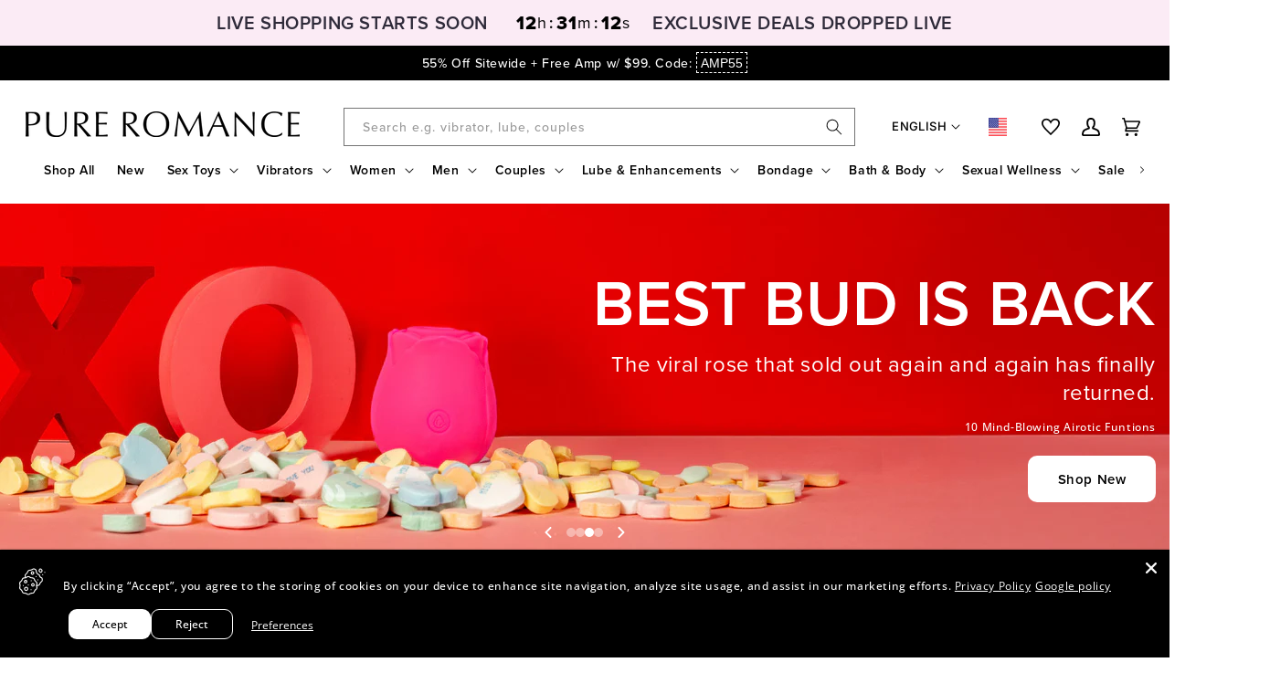

--- FILE ---
content_type: text/html; charset=utf-8
request_url: https://www.google.com/recaptcha/api2/aframe
body_size: 267
content:
<!DOCTYPE HTML><html><head><meta http-equiv="content-type" content="text/html; charset=UTF-8"></head><body><script nonce="Dqa2C9EhF7Vnb_Eozhq-eQ">/** Anti-fraud and anti-abuse applications only. See google.com/recaptcha */ try{var clients={'sodar':'https://pagead2.googlesyndication.com/pagead/sodar?'};window.addEventListener("message",function(a){try{if(a.source===window.parent){var b=JSON.parse(a.data);var c=clients[b['id']];if(c){var d=document.createElement('img');d.src=c+b['params']+'&rc='+(localStorage.getItem("rc::a")?sessionStorage.getItem("rc::b"):"");window.document.body.appendChild(d);sessionStorage.setItem("rc::e",parseInt(sessionStorage.getItem("rc::e")||0)+1);localStorage.setItem("rc::h",'1768955323200');}}}catch(b){}});window.parent.postMessage("_grecaptcha_ready", "*");}catch(b){}</script></body></html>

--- FILE ---
content_type: text/css
request_url: https://pureromance.com/cdn/shop/t/187/assets/PURE-Image-with-Text-Columns.css?v=86866072503245821951758733519
body_size: 404
content:
.pure-image-with-text-columns{width:100%;position:relative}.pure-image-with-text-columns__page-container{width:100%;max-width:1440px;margin:0 auto;padding:0 2rem}.pure-image-with-text-columns__container{display:grid;grid-gap:3rem;gap:3rem;width:100%}@media screen and (min-width:750px){.pure-image-with-text-columns__container--desktop-1{grid-template-columns:1fr}.pure-image-with-text-columns__container--desktop-2{grid-template-columns:repeat(2,1fr)}}@media screen and (max-width:749px){.pure-image-with-text-columns__container--mobile-1{grid-template-columns:1fr}.pure-image-with-text-columns__container--mobile-2{grid-template-columns:repeat(2,1fr)}}.pure-image-with-text-columns__column{width:100%}.pure-image-with-text-columns__content{position:relative;width:100%;height:100%;min-height:500px}.pure-image-with-text-columns__image-wrapper{position:relative;width:100%;height:100%;min-height:500px;overflow:hidden}.pure-image-with-text-columns__image{width:100%;height:100%;-o-object-fit:cover;object-fit:cover;-o-object-position:center;object-position:center;display:block;-webkit-transition:-webkit-transform .3s ease;transition:-webkit-transform .3s ease;transition:transform .3s ease;transition:transform .3s ease,-webkit-transform .3s ease;transition:transform .3s ease,-webkit-transform .3s ease}.pure-image-with-text-columns__image-link{display:block;text-decoration:none;width:100%;height:100%;position:relative;z-index:1}.pure-image-with-text-columns__text-overlay{position:absolute;top:0;left:0;width:100%;height:100%;z-index:2;display:-webkit-box;display:-ms-flexbox;display:flex;-webkit-box-align:center;-ms-flex-align:center;align-items:center;-webkit-box-pack:center;-ms-flex-pack:center;justify-content:center;padding:3rem;pointer-events:none}.pure-image-with-text-columns__text-wrapper{text-align:center;max-width:100%;pointer-events:auto;padding:7rem}.pure-image-with-text-columns__no-image-wrapper{position:relative;width:100%;height:100%;min-height:500px;display:-webkit-box;display:-ms-flexbox;display:flex;-webkit-box-align:center;-ms-flex-align:center;align-items:center;-webkit-box-pack:center;-ms-flex-pack:center;justify-content:center;padding:7rem}.pure-image-with-text-columns__text-wrapper--no-image{background:0 0;backdrop-filter:none;padding:0;text-align:center;max-width:100%}.pure-image-with-text-columns__text-wrapper--left{text-align:left}.pure-image-with-text-columns__text-wrapper--center{text-align:center}.pure-image-with-text-columns__text-wrapper--right{text-align:right}.pure-image-with-text-columns__subheading{font-size:2.4rem;font-weight:400;line-height:1.3;letter-spacing:1.8px;margin:0 0 1.25rem 0;font-family:proxima-nova,sans-serif;color:#fff}.pure-image-with-text-columns__text-wrapper--no-image .pure-image-with-text-columns__subheading{color:inherit}.pure-image-with-text-columns__heading{font-size:5rem;font-weight:400;line-height:1;margin:0 0 1rem 0;font-family:proxima-nova,sans-serif;color:#fff}.pure-image-with-text-columns__text-wrapper--no-image .pure-image-with-text-columns__heading{color:inherit}.pure-image-with-text-columns__heading-2{font-size:5rem;font-weight:400;line-height:1;margin:0 0 3.5rem 0;font-family:proxima-nova,sans-serif;color:#fff}.pure-image-with-text-columns__text-wrapper--no-image .pure-image-with-text-columns__heading-2{color:inherit}.pure-image-with-text-columns__body{font-size:1.8rem;line-height:1.6;margin:0 0 3.5rem 0;font-family:proxima-nova,sans-serif;color:#fff}.pure-image-with-text-columns__text-wrapper--no-image .pure-image-with-text-columns__body{color:inherit}.pure-image-with-text-columns__body p{margin:0 0 1rem 0}.pure-image-with-text-columns__body p:last-child{margin-bottom:0}.pure-image-with-text-columns__button{display:inline-block;padding:1rem 2rem;text-decoration:none;font-family:proxima-nova,sans-serif;font-size:1.5rem;font-weight:600;text-align:center;border-radius:10px;-webkit-transition:all .3s ease;transition:all .3s ease;border:2px solid transparent;cursor:pointer;background-color:#fff;color:#000;border-color:#fff;min-width:140px}.pure-image-with-text-columns__text-wrapper--left .pure-image-with-text-columns__button{margin-left:0;margin-right:auto}.pure-image-with-text-columns__text-wrapper--center .pure-image-with-text-columns__button{margin-left:auto;margin-right:auto}.pure-image-with-text-columns__text-wrapper--right .pure-image-with-text-columns__button{margin-left:auto;margin-right:0}.pure-image-with-text-columns__button:hover{-webkit-box-shadow:0 4px 12px rgba(0,0,0,.15);box-shadow:0 4px 12px rgba(0,0,0,.15)}.pure-image-with-text-columns__button:focus{outline:2px solid currentColor;outline-offset:2px}@media screen and (max-width:989px){.pure-image-with-text-columns__page-container{padding:0 1.5rem}.pure-image-with-text-columns__container{gap:1.25rem}.pure-image-with-text-columns__content,.pure-image-with-text-columns__image-wrapper,.pure-image-with-text-columns__no-image-wrapper{min-height:320px}.pure-image-with-text-columns__text-overlay{padding:2rem}.pure-image-with-text-columns__no-image-wrapper{padding:2rem}.pure-image-with-text-columns__text-wrapper{padding:1.5rem}.pure-image-with-text-columns__button{min-width:200px;width:calc(50% - .5rem);max-width:200px;padding:.875rem 1.5rem;font-size:1.5rem;font-weight:600;-ms-flex-negative:0;flex-shrink:0;-webkit-box-flex:0;-ms-flex:0 0 calc(50% - .5rem);flex:0 0 calc(50% - .5rem)}}@media screen and (max-width:768px){.pure-image-with-text-columns__page-container{padding:0 1rem}.pure-image-with-text-columns__container{gap:.75rem}.pure-image-with-text-columns__content,.pure-image-with-text-columns__image-wrapper,.pure-image-with-text-columns__no-image-wrapper{min-height:240px}.pure-image-with-text-columns__text-overlay{padding:1.5rem}.pure-image-with-text-columns__no-image-wrapper{padding:1.5rem}.pure-image-with-text-columns__text-wrapper{padding:2rem}.pure-image-with-text-columns__subheading{font-size:1.6rem;margin-bottom:2rem}.pure-image-with-text-columns__heading{font-size:3.5rem;margin-bottom:1rem}.pure-image-with-text-columns__heading-2{font-size:3.5rem;margin-bottom:3rem}.pure-image-with-text-columns__image{-o-object-fit:contain;object-fit:contain;-o-object-position:center;object-position:center}.pure-image-with-text-columns__body{font-size:1.4rem;line-height:1.75;margin-bottom:3rem}.pure-image-with-text-columns__button{min-width:190px;width:calc(50% - .5rem);max-width:200px;padding:.875rem 1.5rem;font-size:1.5rem;font-weight:600;-ms-flex-negative:0;flex-shrink:0;-webkit-box-flex:0;-ms-flex:0 0 calc(50% - .5rem);flex:0 0 calc(50% - .5rem)}}@media screen and (max-width:768px){.pure-image-with-text-columns__container--mobile-2{gap:.5rem}.pure-image-with-text-columns__container--mobile-2 .pure-image-with-text-columns__content,.pure-image-with-text-columns__container--mobile-2 .pure-image-with-text-columns__image-wrapper,.pure-image-with-text-columns__container--mobile-2 .pure-image-with-text-columns__no-image-wrapper{min-height:200px}.pure-image-with-text-columns__container--mobile-2 .pure-image-with-text-columns__text-overlay{padding:1rem}.pure-image-with-text-columns__container--mobile-2 .pure-image-with-text-columns__no-image-wrapper{padding:1rem}.pure-image-with-text-columns__container--mobile-2 .pure-image-with-text-columns__text-wrapper{padding:1rem}.pure-image-with-text-columns__container--mobile-2 .pure-image-with-text-columns__button{min-width:120px;width:calc(50% - .5rem);max-width:200px;padding:.875rem 1.5rem;font-size:1.5rem;font-weight:600;-ms-flex-negative:0;flex-shrink:0;-webkit-box-flex:0;-ms-flex:0 0 calc(50% - .5rem);flex:0 0 calc(50% - .5rem)}}@media (prefers-reduced-motion:reduce){.pure-image-with-text-columns__image{-webkit-transition:none;transition:none}.pure-image-with-text-columns__button{-webkit-transition:none;transition:none}.pure-image-with-text-columns__button:hover{-webkit-transform:none;transform:none;-webkit-box-shadow:none;box-shadow:none}}@media print{.pure-image-with-text-columns__text-wrapper{background:#f0f0f0!important;backdrop-filter:none!important}.pure-image-with-text-columns__body,.pure-image-with-text-columns__heading,.pure-image-with-text-columns__subheading{color:#000!important}.pure-image-with-text-columns__button{background:#f0f0f0!important;color:#000!important;border:1px solid #000!important}}

--- FILE ---
content_type: text/javascript
request_url: https://pureromance.com/cdn/shop/t/187/assets/tabbed-collection-slider-PURE-v2.js?v=10688442388964140291760462161
body_size: 550
content:
"use strict";function _createForOfIteratorHelper(e,t){var r,n,o,a,i=typeof Symbol!="undefined"&&e[Symbol.iterator]||e["@@iterator"];if(i)return n=!(r=!0),{s:function(){i=i.call(e)},n:function(){var e2=i.next();return r=e2.done,e2},e:function(e2){n=!0,o=e2},f:function(){try{r||i.return==null||i.return()}finally{if(n)throw o}}};if(Array.isArray(e)||(i=_unsupportedIterableToArray(e))||t&&e&&typeof e.length=="number")return i&&(e=i),a=0,{s:t=function(){},n:function(){return a>=e.length?{done:!0}:{done:!1,value:e[a++]}},e:function(e2){throw e2},f:t};throw new TypeError("Invalid attempt to iterate non-iterable instance.\nIn order to be iterable, non-array objects must have a [Symbol.iterator]() method.")}function _unsupportedIterableToArray(e,t){var r;if(e)return typeof e=="string"?_arrayLikeToArray(e,t):(r=(r=Object.prototype.toString.call(e).slice(8,-1))==="Object"&&e.constructor?e.constructor.name:r)==="Map"||r==="Set"?Array.from(e):r==="Arguments"||/^(?:Ui|I)nt(?:8|16|32)(?:Clamped)?Array$/.test(r)?_arrayLikeToArray(e,t):void 0}function _arrayLikeToArray(e,t){(t==null||t>e.length)&&(t=e.length);for(var r=0,n=new Array(t);r<t;r++)n[r]=e[r];return n}document.addEventListener("DOMContentLoaded",function(){var e,d=document.querySelectorAll(".pure-tabbed-collection-v2__tab-link"),u=document.querySelectorAll(".pure-tabbed-collection-v2__slider"),t=_createForOfIteratorHelper(d);try{for(t.s();!(e=t.n()).done;)(function(){var s=e.value;s.addEventListener("click",function(e2){e2.preventDefault();var t2,r2=s.dataset.tabIndex,n=_createForOfIteratorHelper(d);try{for(n.s();!(t2=n.n()).done;)t2.value.classList.remove("active")}catch(e3){n.e(e3)}finally{n.f()}var o,a=_createForOfIteratorHelper(u);try{for(a.s();!(o=a.n()).done;)o.value.classList.remove("active")}catch(e3){a.e(e3)}finally{a.f()}s.classList.add("active");var i,l=_createForOfIteratorHelper(u);try{for(l.s();!(i=l.n()).done;){var c=i.value;r2===c.dataset.sliderIndex&&(c.classList.add("active"),v(c))}}catch(e3){l.e(e3)}finally{l.f()}})})()}catch(e2){t.e(e2)}finally{t.f()}function v(e2){var o,n,a,i,l=e2.querySelector(".slider.force-scrollbar");function t2(){var e3=l.scrollLeft,t3=l.scrollWidth,r3=l.clientWidth,n2=t3-r3;0<n2&&(n2=e3/n2*(100-(e3=Math.max(r3/t3*100,5))),o)&&(o.style.setProperty("--thumb-width",e3+"%"),o.style.setProperty("--thumb-position",Math.min(n2,100-e3)+"%"))}function r2(e3){var t3,r3,n2;e3.target===o&&(t3=o.getBoundingClientRect(),e3=e3.clientX-t3.left,t3=t3.width,r3=l.scrollWidth,n2=l.clientWidth,l.scrollTo({left:e3/t3*(r3-n2),behavior:"smooth"}))}function c(e3){n=!0,a=e3.clientX,i=l.scrollLeft,o.classList.add("dragging"),e3.preventDefault()}function s(e3){var t3,r3;n&&(e3=e3.clientX-a,t3=l.getBoundingClientRect().width,r3=l.scrollWidth-t3,e3=i+e3/t3*r3,l.scrollLeft=Math.max(0,Math.min(e3,r3)))}function d2(){n=!1,o.classList.remove("dragging")}!l||window.innerWidth<750||(o=l.closest("slider-component"),n=!1,i=a=0,l.removeEventListener("scroll",t2),o.removeEventListener("click",r2),o.removeEventListener("mousedown",c),document.removeEventListener("mousemove",s),document.removeEventListener("mouseup",d2),l.addEventListener("scroll",t2),o.addEventListener("click",r2),o.addEventListener("mousedown",c),document.addEventListener("mousemove",s),document.addEventListener("mouseup",d2),t2())}var r=document.querySelector(".pure-tabbed-collection-v2__slider.active");r&&v(r),window.addEventListener("resize",function(){var e2=document.querySelector(".pure-tabbed-collection-v2__slider.active");e2&&v(e2)})});
//# sourceMappingURL=/cdn/shop/t/187/assets/tabbed-collection-slider-PURE-v2.js.map?v=10688442388964140291760462161


--- FILE ---
content_type: text/javascript
request_url: https://pureromance.com/cdn/shop/t/187/assets/localization-form.js?v=146673189614204916321760462149
body_size: -110
content:
customElements.get("localization-form")||customElements.define("localization-form",class extends HTMLElement{constructor(){super(),this.elements={input:this.querySelector('input[name="locale_code"], input[name="country_code"]'),button:this.querySelector("button"),panel:this.querySelector(".disclosure__list-wrapper")},this.elements.button.addEventListener("click",this.openSelector.bind(this)),this.elements.button.addEventListener("focusout",this.closeSelector.bind(this)),this.addEventListener("keyup",this.onContainerKeyUp.bind(this)),this.querySelector("#HeaderCountryForm")==null&&this.querySelectorAll("a").forEach(e=>e.addEventListener("click",this.onItemClick.bind(this)))}hidePanel(){this.elements.button.setAttribute("aria-expanded","false"),this.elements.panel.setAttribute("hidden",!0)}onContainerKeyUp(e){e.code.toUpperCase()==="ESCAPE"&&this.elements.button.getAttribute("aria-expanded")!="false"&&(this.hidePanel(),e.stopPropagation(),this.elements.button.focus())}onItemClick(e){e.preventDefault();var t=this.querySelector("form");this.elements.input.value=e.currentTarget.dataset.value,t&&t.submit()}openSelector(){this.elements.button.focus(),this.elements.panel.toggleAttribute("hidden"),this.elements.button.setAttribute("aria-expanded",(this.elements.button.getAttribute("aria-expanded")==="false").toString())}closeSelector(e){var t=this.elements.panel.contains(e.relatedTarget)||this.elements.button.contains(e.relatedTarget);e.relatedTarget&&t||this.hidePanel()}});
//# sourceMappingURL=/cdn/shop/t/187/assets/localization-form.js.map?v=146673189614204916321760462149
